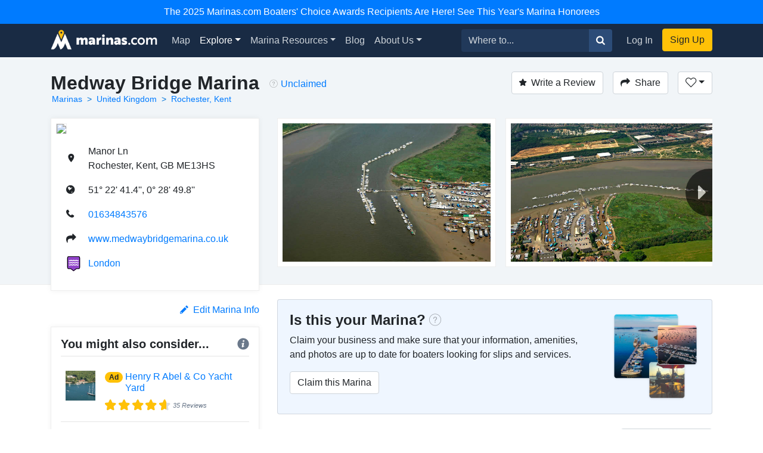

--- FILE ---
content_type: text/html; charset=utf-8
request_url: https://marinas.com/view/marina/pwc3ly_Medway_Bridge_Marina_Rochester_Kent_GB_United_Kingdom
body_size: 9184
content:
<!DOCTYPE html><html lang="en"><head><script>(function(w,d,s,l,i){w[l]=w[l]||[];w[l].push({'gtm.start':
new Date().getTime(),event:'gtm.js'});var f=d.getElementsByTagName(s)[0],
j=d.createElement(s),dl=l!='dataLayer'?'&l='+l:'';j.async=true;j.src=
'https://www.googletagmanager.com/gtm.js?id='+i+dl;f.parentNode.insertBefore(j,f);
})(window,document,'script','dataLayer', "GTM-W8TNXWD");</script><title>Medway Bridge Marina in Rochester, Kent, GB, United Kingdom - Marina Reviews - Phone Number - Marinas.com</title><meta name="csrf-param" content="authenticity_token" />
<meta name="csrf-token" content="5Vmf0KhNf59FHRnvzvlQne80edKCg3RFqXyBlC2uSxvKvJQY56V1npNp0qF4XWeWe6YxCQnLv7gvA-kDmgEb2g" /><meta content="width=device-width, initial-scale=1, shrink-to-fit=no" name="viewport" /><meta content="Medway Bridge Marina, Rochester, Kent, GB, United Kingdom Marina. Find marina reviews, phone number, boat and yacht docks, slips, and moorings for rent at Medway Bridge Marina." name="description" /><meta content="oUclXpoApREuR0HP1PeSnvc5IEefcMwkfunoPpTOJPI" name="google-site-verification" /><meta content="yes" name="apple-mobile-web-app-capable" /><meta content="Marinas.com" name="apple-mobile-web-app-title" /><link href="https://marinas.com/view/marina/pwc3ly_Medway_Bridge_Marina_Rochester_Kent_GB_United_Kingdom" rel="canonical" /><meta content="326335027382912" property="fb:app_id" /><meta content="website" property="og:type" /><meta content="Medway Bridge Marina in Rochester, Kent, GB, United Kingdom - Marina Reviews - Phone Number - Marinas.com" property="og:title" /><meta content="Medway Bridge Marina, Rochester, Kent, GB, United Kingdom Marina. Find marina reviews, phone number, boat and yacht docks, slips, and moorings for rent at Medway Bridge Marina." property="og:description" /><meta content="https://img.marinas.com/v2/fae2279e61e15053ae4ed4c6bb021ea01f92cef1c78dd35d38949cace96bb7fb.jpg" property="og:image" /><meta content="photo" name="twitter:card" /><meta content="@marinasdotcom" name="twitter:site" /><meta content="Medway Bridge Marina in Rochester, Kent, GB, United Kingdom - Marina Reviews - Phone Number - Marinas.com" name="twitter:title" /><meta content="Medway Bridge Marina, Rochester, Kent, GB, United Kingdom Marina. Find marina reviews, phone number, boat and yacht docks, slips, and moorings for rent at Medway Bridge Marina." name="twitter:description" /><meta content="https://img.marinas.com/v2/fae2279e61e15053ae4ed4c6bb021ea01f92cef1c78dd35d38949cace96bb7fb.jpg" name="twitter:image" /><link rel="icon" type="image/x-icon" href="https://marinas.com/assets/marinas-favicon-da920fdb582dcb4185f932a90ba328a9412684ebce328ab203f381498020c7c0.png?v7" /><link rel="stylesheet" href="https://marinas.com/assets/marinas-dae2aa003dd8c449b06a59e42d2d37bd9cfd93cc8eea3529bc60ccc4fc69c41e.css" media="all" data-turbolinks-track="reload" /><script src="https://marinas.com/assets/application-bd481021020ebc7181b7266edabfd2574e491138020a0ac5f056e328792220c2.js" data-turbolinks-track="reload"></script><script async="async" src="https://use.fortawesome.com/3813cb56.js"></script><script>var ENV = {
  API_BASE_URL: 'https://api.marinas.com',
  BASE_URL: 'https://marinas.com',
  MAPBOX_TOKEN: 'pk.eyJ1IjoiZG9ja3dhIiwiYSI6ImNpem9wMHFmZjAwMXIyd28wNG4zamtlZXoifQ.XaolDdI-ajt8AvaZXOG4iw',
  RECURLY_PUBLIC_KEY: 'ewr1-d6Ss4DJM0nmcT6XTZ2EoNY',
  MAPBOX_MCOM_SOURCE: 'mapbox://dockwa.marinascom',
  MAPBOX_MCOM_STYLE: 'cja1gtn25aemq2rt24d01c57w'
};</script><!-- Facebook Pixel Code -->
<script>
!function(f,b,e,v,n,t,s){if(f.fbq)return;n=f.fbq=function(){n.callMethod?
n.callMethod.apply(n,arguments):n.queue.push(arguments)};if(!f._fbq)f._fbq=n;
n.push=n;n.loaded=!0;n.version='2.0';n.queue=[];t=b.createElement(e);t.async=!0;
t.src=v;s=b.getElementsByTagName(e)[0];s.parentNode.insertBefore(t,s)}(window,
document,'script','https://connect.facebook.net/en_US/fbevents.js');
fbq('init', '458662877837383'); // Insert your pixel ID here.
fbq('track', 'PageView');
</script>
<noscript><img height="1" width="1" style="display:none"
src="https://www.facebook.com/tr?id=458662877837383&ev=PageView&noscript=1"
/></noscript>
<!-- DO NOT MODIFY -->
<!-- End Facebook Pixel Code -->
<script>Amplitude.init("a548ea6c2652cc13a896a07229b36dc3", "boater");</script></head><body class="   marinas"><noscript><iframe height="0" src="https://www.googletagmanager.com/ns.html?id=GTM-W8TNXWD" style="display:none;visibility:hidden" width="0"></iframe></noscript><a class="p-2 text-center d-block bg-primary text-white" href="https://marinas.com/boaters_choice">The 2025 Marinas.com Boaters' Choice Awards Recipients Are Here! See This Year's Marina Honorees</a><nav class="navbar navbar-expand-lg navbar-dark bg-primary"><div class="container"><h1 class="hidden-header">Marinas.com</h1><a class="navbar-brand amp-link" event_name="nav_bar:marinasdotcom_pressed" href="/"><img alt="Marinas.com header logo" src="https://marinas.com/assets/logos/marinas-light-0a6b92509ebe504a36feb237b9c1203e33877a8ec8c28d86f6fea5c9b9bad225.png" /></a><button aria-controls="navbarMain" aria-expanded="false" aria-label="Toggle navigation" class="navbar-toggler" data-target="#navbarMain" data-toggle="collapse" type="button"><span class="navbar-toggler-icon"></span></button><div class="collapse navbar-collapse" id="navbarMain"><ul class="navbar-nav mr-auto"><li class="nav-item"><a class="nav-link amp-link" event_name="nav_bar:map_pressed" href="/map">Map</a></li><li class="nav-item dropdown active"><a aria-expanded="false" aria-haspopup="true" class="nav-link dropdown-toggle" data-toggle="dropdown" href="/browse/marina" id="navExploreDropdown">Explore</a><div aria-labelledby="navExploreDropdown" class="dropdown-menu"><a class="dropdown-item amp-link" event_name="nav_bar:explore_marinas_pressed" href="/browse/marina">Marinas</a><a class="dropdown-item amp-link" event_name="nav_bar:explore_harbors_pressed" href="/browse/harbor">Harbors</a><a class="dropdown-item amp-link" event_name="nav_bar:explore_anchorages_pressed" href="/browse/anchorage">Anchorages</a><a class="dropdown-item amp-link" event_name="nav_bar:explore_inlets_pressed" href="/browse/inlet">Inlets</a><a class="dropdown-item amp-link" event_name="nav_bar:explore_bridges_pressed" href="/browse/bridge">Bridges</a><a class="dropdown-item amp-link" event_name="nav_bar:explore_locks_pressed" href="/browse/lock">Locks</a><a class="dropdown-item amp-link" event_name="nav_bar:explore_lighthouses_pressed" href="/browse/lighthouse">Lighthouses</a><a class="dropdown-item amp-link" event_name="nav_bar:explore_ferries_pressed" href="/browse/ferry">Ferries</a><a class="dropdown-item amp-link" event_name="nav_bar:explore_landmarks_pressed" href="/browse/landmark">Landmarks</a><a class="dropdown-item amp-link" event_name="nav_bar:explore_ramps_pressed" href="/browse/ramp">Ramps</a></div></li><li class="nav-item"><a class="nav-link amp-link" event_name="nav_bar:marina_resources_pressed" href="https://resources.marinas.com">Marina Resources</a></li><li class="nav-item"><a class="nav-link amp-link" event_name="nav_bar:blog_pressed" href="https://marinas.com/blog">Blog</a></li><li class="nav-item dropdown"><a aria-expanded="false" aria-haspopup="true" class="nav-link dropdown-toggle" data-toggle="dropdown" href="https://biz.marinas.com/about/" id="navAboutDropdown">About Us</a><div aria-labelledby="navAboutDropdown" class="dropdown-menu"><a class="dropdown-item amp-link" event_name="nav_bar:about_us_pressed" href="https://biz.marinas.com/about/">About Marinas.com</a><a class="dropdown-item amp-link" event_name="nav_bar:boaters_choice_pressed" href="/boaters_choice">Boaters' Choice Awards</a></div></li></ul><form class="form-inline" action="https://marinas.com/map" accept-charset="UTF-8" method="get"><div class="input-group"><input aria-label="Search for..." class="form-control" name="search" placeholder="Where to..." type="text" /><div class="input-group-append"><button class="btn btn-light" type="submit"><i class="icon icon-search" event_name="nav_bar:search_location_pressed"></i></button></div></div></form><ul class="navbar-nav ml-lg-2 mt-2 mt-lg-0"><li class="nav-item"><a class="nav-link px-3 amp-link" event_name="nav_bar:log_in_pressed" href="/users/sign_in">Log In</a></li><li class="nav-item"><a class="btn btn-cta amp-link" event_name="nav_bar:sign_up_pressed" href="/users/sign_up">Sign Up</a></li></ul></div></div></nav><script>$(document).ready(function () {
  $('.amp-link').click(function(e) {
    Amplitude.trackEvent( e.currentTarget.attributes.event_name.value, {
      experience_name: 'nav_bar',
    })
  })

  $('i.icon.icon-search').click(function(e) {
    Amplitude.trackEvent( e.currentTarget.attributes.event_name.value, {
      experience_name: 'nav_bar',
      search_term: $('[name="search"]')[0].value
    })
  })
})</script><div id="yield"><script>const amplitude_props = {
  experience_name: "location_detail",
  location_type: "marina",
  location_id: "pwc3ly",
}

function handleAmplitude(event, props = {}) {
  Amplitude.trackEvent(event, {...amplitude_props, ...props})
}

const screen_viewed_props = {
  claimed: "0",
  country: "United Kingdom",
  region: "",
  city: "Rochester, Kent",
}

handleAmplitude("location_detail:screen_viewed", screen_viewed_props)</script><script type="application/ld+json">
  {"@context":"http://schema.org","@graph":[{"@type":"LocalBusiness","name":"Medway Bridge Marina","url":"https://marinas.com/view/marina/pwc3ly_Medway_Bridge_Marina_Rochester_Kent_GB_United_Kingdom","image":"https://img.marinas.com/v2/3ceb8c04796c5eaead30fcf70b1ae49e6c59bf7649c337a8ca439db1ba931bfd.jpg","telephone":"01634843576","address":{"@type":"PostalAddress","streetAddress":"Manor Ln","addressLocality":"Rochester, Kent","addressRegion":"GB","postalCode":"ME13HS","addressCountry":"GB"},"geo":{"@type":"GeoCoordinates","latitude":51.378167,"longitude":0.4805}},{"@type":"BreadcrumbList","itemListElement":[{"@type":"ListItem","position":1,"name":"Marinas","item":"https://marinas.com/browse/marina"},{"@type":"ListItem","position":2,"name":"United Kingdom","item":"https://marinas.com/browse/marina/GB"},{"@type":"ListItem","position":3,"name":"Rochester, Kent","item":"https://marinas.com/search?category=marina\u0026country=GB\u0026region=GB\u0026city=Rochester, Kent"}]},{"@type":"WebSite","name":"Marinas.com","url":"https://marinas.com"}]}
</script>
<div aria-hidden="true" aria-labelledby="exampleModalLabel" class="modal fade" id="editModal" role="dialog" tabindex="-1"><div class="modal-dialog" role="document"><div class="modal-content"><form action="https://marinas.com/edits" accept-charset="UTF-8" method="post"><input type="hidden" name="authenticity_token" value="kGAocZ-QszSuHaJTG4-Qo382Evm8vEJr00m7h9qJ3rsGApmW-vlt0pjUygQCI4HaLEOnk9-RfDKHnmD0XSIaZQ" autocomplete="off" /><input name="type_id" type="hidden" value="6324" /><input name="type" type="hidden" value="map_point" /><div class="modal-header"><h5 class="modal-title">Suggest an Edit</h5><button aria-label="Close" class="close" data-dismiss="modal" type="button"><span aria-hidden="true">&times;</span></button></div><div class="modal-body"><div class="form-group"><label>What needs to be changed on this page?</label><label>Please be as descriptive as possible so your proposed edit can be reviewed for accuracy.</label><textarea class="form-control" name="description" required="" rows="5"></textarea></div></div><div class="modal-footer"><button class="btn btn-secondary" data-dismiss="modal" type="button">Close</button><button class="btn btn-primary" type="submit">Submit Edit</button></div></form></div></div></div><link href="https://vjs.zencdn.net/5.19.2/video-js.css" rel="stylesheet" /><script src="https://vjs.zencdn.net/5.19.2/video.js"></script><!-- Root element of PhotoSwipe. Must have class pswp. -->
<div class="pswp" tabindex="-1" role="dialog" aria-hidden="true">

    <!-- Background of PhotoSwipe.
         It's a separate element as animating opacity is faster than rgba(). -->
    <div class="pswp__bg"></div>

    <!-- Slides wrapper with overflow:hidden. -->
    <div class="pswp__scroll-wrap">

        <!-- Container that holds slides.
            PhotoSwipe keeps only 3 of them in the DOM to save memory.
            Don't modify these 3 pswp__item elements, data is added later on. -->
        <div class="pswp__container">
            <div class="pswp__item"></div>
            <div class="pswp__item"></div>
            <div class="pswp__item"></div>
        </div>

        <!-- Default (PhotoSwipeUI_Default) interface on top of sliding area. Can be changed. -->
        <div class="pswp__ui pswp__ui--hidden">

            <div class="pswp__top-bar">

                <!--  Controls are self-explanatory. Order can be changed. -->

                <div class="pswp__counter"></div>

                <button class="pswp__button pswp__button--close" title="Close (Esc)"></button>

                <button class="pswp__button pswp__button--share" title="Share"></button>

                <button class="pswp__button pswp__button--fs" title="Toggle fullscreen"></button>

                <button class="pswp__button pswp__button--zoom" title="Zoom in/out"></button>

                <!-- Preloader demo http://codepen.io/dimsemenov/pen/yyBWoR -->
                <!-- element will get class pswp__preloader--active when preloader is running -->
                <div class="pswp__preloader">
                    <div class="pswp__preloader__icn">
                      <div class="pswp__preloader__cut">
                        <div class="pswp__preloader__donut"></div>
                      </div>
                    </div>
                </div>
            </div>

            <div class="pswp__share-modal pswp__share-modal--hidden pswp__single-tap">
                <div class="pswp__share-tooltip"></div>
            </div>

            <button class="pswp__button pswp__button--arrow--left" title="Previous (arrow left)">
            </button>

            <button class="pswp__button pswp__button--arrow--right" title="Next (arrow right)">
            </button>

            <div class="pswp__caption">
                <div class="pswp__caption__center"></div>
            </div>

        </div>

    </div>

</div>
<header class="marina-header"><div class="container"><div class="clearfix"><div class="float-md-left"><h1 class="text-center text-sm-left text-weight-600" style="font-size: 2rem;">Medway Bridge Marina</h1><ol class="breadcrumb breadcrumb-minimal"><li class="breadcrumb-item"><a href="https://marinas.com/browse/marina">Marinas</a></li><li class="breadcrumb-item"><a href="https://marinas.com/browse/marina/GB">United Kingdom</a></li><li class="breadcrumb-item"><a href="https://marinas.com/search?category=marina&amp;country=GB&amp;region=GB&amp;city=Rochester, Kent">Rochester, Kent</a></li></ol></div><div class="float-md-left"><div class="ml-3 mt-1 text-center text-sm-left" data-content="&lt;strong&gt;This business has not yet been claimed by the owner or a representative.&lt;/strong&gt;&lt;br&gt;Click to claim this business to update information on this page, add images, and respond to reviews." data-html="true" data-placement="bottom" data-toggle="popover" data-trigger="hover"><i class="icon icon-question-circle mr-1" style="color: rgba(0, 0, 0, 0.35);"></i><a href="https://marinas.com/view/marina/pwc3ly_Medway_Bridge_Marina_Rochester_Kent_GB_United_Kingdom/claim" rel="nofollow" style="line-height: 2.1;">Unclaimed</a></div></div><div class="float-md-right mt-3 mt-sm-0"><a class="btn btn-secondary" href="/users/sign_in" onclick="javascript:handleAmplitude(&#39;location_detail:write_a_review_pressed&#39;, {&#39;action&#39;:&#39;create&#39;})"><i class="icon icon-star mr-2"></i>Write a Review</a><button class="btn btn-secondary ml-3" data-target="#shareModal" data-toggle="modal" onclick="javascript:handleAmplitude(&#39;location_detail:share_pressed&#39;)"><i class="icon icon-share mr-2 d-none d-sm-inline"></i>Share</button><div class="dropdown d-inline-block"><button aria-expanded="false" aria-haspopup="true" class="btn ml-3 dropdown-toggle btn-secondary" data-toggle="dropdown" id="listDropdown" onclick="javascript:handleAmplitude(&#39;location_detail:heart_pressed&#39;)" type="button"><i class="icon icon-heart-outline"></i></button><div aria-labelledby="listDropdown" class="dropdown-menu"><a class="dropdown-item" data-method="post" href="https://marinas.com/view/marina/pwc3ly_Medway_Bridge_Marina_Rochester_Kent_GB_United_Kingdom/favorite" onclick="javascript:handleAmplitude(&#39;location_detail:add_to_favorites_pressed&#39;)" rel="nofollow"><span class='text-success'>Add</span> to Favorites</a><a class="dropdown-item" href="https://marinas.com/lists/new" onclick="javascript:handleAmplitude(&#39;location_detail:new_list_pressed&#39;)"><strong>New List</strong></a></div></div><div aria-hidden="true" aria-labelledby="exampleModalLabel" class="modal fade" id="reviewModal" role="dialog" tabindex="-1"><div class="modal-dialog" role="document"><div class="modal-content"><form action="/view/marina/pwc3ly_Medway_Bridge_Marina_Rochester_Kent_GB_United_Kingdom/review" accept-charset="UTF-8" method="post"><input type="hidden" name="authenticity_token" value="LhhGomqvkplkTrtgHz-0XkySRvUO_A4tfucYzNEals81zmVE1eewVnDCozGg_a_vxAuxeKWOfipbCcM5fUD5Yg" autocomplete="off" /><div class="modal-header"><h5 class="modal-title">Write a Review</h5><button aria-label="Close" class="close" data-dismiss="modal" type="button"><span aria-hidden="true">&times;</span></button></div><div class="modal-body"><div class="review-container"><div class="text-center"><label>Rating</label></div><div class="review-stars center clearfix"><input id="star5" name="stars" required="required" type="radio" value="5" /><label class="icon icon-star" for="star5"></label><input id="star4" name="stars" type="radio" value="4" /><label class="icon icon-star" for="star4"></label><input id="star3" name="stars" type="radio" value="3" /><label class="icon icon-star" for="star3"></label><input id="star2" name="stars" type="radio" value="2" /><label class="icon icon-star" for="star2"></label><input id="star1" name="stars" type="radio" value="1" /><label class="icon icon-star" for="star1"></label></div><div class="form-group"><label>Review</label><textarea class="form-control" name="msg" required="required" rows="5"></textarea></div></div></div><div class="modal-footer"><button class="btn btn-secondary" data-dismiss="modal" type="button">Close</button><button class="btn btn-primary" data-disable-with="Submitting..." type="submit">Post Review</button></div></form></div></div></div><div aria-hidden="true" aria-labelledby="exampleModalLabel" class="modal fade" id="shareModal" role="dialog" tabindex="-1"><div class="modal-dialog" role="document"><div class="modal-content"><div class="modal-header"><h5 class="modal-title">Share this Marina</h5><button aria-label="Close" class="close" data-dismiss="modal" type="button"><span aria-hidden="true">&times;</span></button></div><div class="modal-body"><div class="row"><div class="col"><a class="btn btn-facebook w-100" href="https://www.facebook.com/sharer/sharer.php?u=https://marinas.com/view/marina/pwc3ly&amp;title=Medway Bridge Marina" rel="nofollow" target="new"><i class="icon icon-facebook mr-2"></i>Share on Facebook</a></div><div class="col"><a class="btn btn-twitter w-100" href="https://twitter.com/intent/tweet?status=Medway Bridge Marina+https://marinas.com/view/marina/pwc3ly" rel="nofollow" target="new"><i class="icon icon-twitter mr-2"></i>Share on Twitter</a></div></div><hr /><input class="form-control" type="text" value="https://marinas.com/view/marina/pwc3ly" /></div><div class="modal-footer"><button class="btn btn-secondary" data-dismiss="modal" type="button">Close</button></div></div></div></div></div></div><div class="row mt-3"><div class="col-md-6 col-lg-4"><div class="marina-location"><a href="https://marinas.com/map?lat=51.378167&amp;lon=0.4805&amp;zoom=16&amp;pin_id=pwc3ly&amp;search=Medway+Bridge+Marina" rel="nofollow"><img class="marina-map" src="https://api.mapbox.com/styles/v1/mapbox/streets-v9/static/pin-s-circle+d9534f(0.4805,51.378167)/0.4805,51.378167,13,0,0/300x150@2x?&amp;attribution=false&amp;logo=false&amp;access_token=pk.eyJ1IjoiZG9ja3dhIiwiYSI6ImNpem9wMHFmZjAwMXIyd28wNG4zamtlZXoifQ.XaolDdI-ajt8AvaZXOG4iw" /></a><div class="marina-info"><table class="w-100"><tr><td class="pb-3 location-info-item"><i class="icon icon-map-marker"></i></td><td class="pb-3">Manor Ln<br />Rochester, Kent, GB ME13HS</td></tr><tr><td class="pb-3 location-info-item"><i class="icon icon-earth"></i></td><td class="pb-3">51° 22&#39; 41.4&#39;&#39;, 0° 28&#39; 49.8&#39;&#39;</td></tr><tr onclick="javascript:handleAmplitude(&quot;location_detail:phone_number_pressed&quot;,{&quot;phone_number&quot;:&quot;01634843576&quot;})"><td class="pb-3 location-info-item"><i class="icon icon-phone"></i></td><td class="pb-3"><a href="tel:01634843576">01634843576</a></td></tr><tr><td class="pb-3 location-info-item"><i class="icon icon-share"></i></td><td class="pb-3"><a href="http://www.medwaybridgemarina.co.uk/" onclick="javascript:handleAmplitude(&quot;location_detail:website_pressed&quot;,{&quot;website_pressed_url&quot;:&quot;http://www.medwaybridgemarina.co.uk/&quot;})" rel="nofollow" target="_blank">www.medwaybridgemarina.co.uk</a></td></tr><tr><td class="pb-3 location-info-item"><div class="place-type-icon place-type-harbor"></div></td><td class="pb-3"><a href="https://marinas.com/view/harbor/1gtqlg_London_Harbor_London_GB_United_Kingdom" onclick="javascript:handleAmplitude(&quot;location_detail:harbor_link_pressed&quot;,{&quot;pressed_location_type&quot;:&quot;harbor&quot;,&quot;pressed_location_id&quot;:&quot;1gtqlg&quot;})">London</a></td></tr></table></div></div></div><div aria-hidden="true" aria-labelledby="messageModal" class="modal fade" id="messageModal" role="dialog" tabindex="-1"><div class="modal-dialog" role="document"><div class="modal-content"><form action="/view/marina/pwc3ly_Medway_Bridge_Marina_Rochester_Kent_GB_United_Kingdom/message" accept-charset="UTF-8" method="post"><input type="hidden" name="authenticity_token" value="ciiSR4MDyeR9wvy1P7KbT5QWFm5E4ZmJQNgmI6lmoZa9ciwrGo3P0F9o7LKJUpMfo-FHchOGkvEpwff4WDMOOg" autocomplete="off" /><div class="modal-header"><h5 class="modal-title">Contact Medway Bridge Marina</h5><button aria-label="Close" class="close" data-dismiss="modal" type="button"><span aria-hidden="true">&times;</span></button></div><div class="modal-body"><div class="form-group"><label>Message</label><textarea class="form-control" name="body" required="required" rows="4"></textarea></div><div class="form-group"><label>Name</label><input class="form-control" name="name" required="required" type="text" /></div><div class="form-group"><label>Email</label><input class="form-control" name="email" required="required" type="email" /></div>Already have an account?&nbsp;<a href="https://marinas.com/users/sign_in">Log In</a></div><div class="modal-footer"><button class="btn btn-secondary" data-dismiss="modal" type="button">Close</button><button name="button" type="submit" class="btn btn-primary" data-disable-with="Sending message...">Submit</button></div></form></div></div></div><div class="col-md-6 col-lg-8"><script>$(function() {
  var scrollIndex = 0;
  $('.right-indicator').bind('click',function(event){
    if( $('.marina-image-border').length > scrollIndex + 1 ){
      scrollIndex += 1;
    }
    $('.asset-wrapper').stop().animate({
      scrollLeft: $('.marina-image-border')[scrollIndex].offsetLeft - 15
    }, 500);
    event.preventDefault();
  });
  $('.left-indicator').bind('click',function(event){
    if( scrollIndex - 1 >= 0){
      scrollIndex -= 1;
    }
    $('.asset-wrapper').stop().animate({
      scrollLeft: $('.marina-image-border')[scrollIndex].offsetLeft - 15
    }, 500);
    event.preventDefault();
  });
  function showHideIndicators(){
    var scroll = $('.asset-wrapper').scrollLeft();
    var width = $('.marina-images').width();
    var outerWidth = $('.scrollbar-hidden').width();
    if( width > outerWidth+scroll && scroll < width ){
      $('.right-indicator').removeClass('d-none');
    } else {
      $('.right-indicator').addClass('d-none');
    }
    if( width > outerWidth && scroll > 0 ){
      $('.left-indicator').removeClass('d-none');
    } else {
      $('.left-indicator').addClass('d-none');
    }
  }
  $('.asset-wrapper').scroll(showHideIndicators);
  showHideIndicators();
  setTimeout(showHideIndicators, 1000);
});</script><div class="scrollbar-hidden"><div class="asset-wrapper"><div class="marina-images" itemscope="itemscope" itemtype="http://schema.org/ImageGallery"><figure class="marina-image-border" itemprop="associatedMedia" itemscope="" itemtype="http://schema.org/ImageObject"><a data-index="0" data-size="4288x2848" href="https://img.marinas.com/v2/0de3c97471e9439f7274a0c9e73a9e6688d97efd9e3ed6c1ffac40513d625423.jpg" itemprop="contentUrl"><img alt="Medway Bridge Marina" itemprop="thumbnail" src="https://img.marinas.com/v2/fae2279e61e15053ae4ed4c6bb021ea01f92cef1c78dd35d38949cace96bb7fb.jpg" /></a></figure><figure class="marina-image-border" itemprop="associatedMedia" itemscope="" itemtype="http://schema.org/ImageObject"><a data-index="1" data-size="4288x2848" href="https://img.marinas.com/v2/6accb89e43e634059089c92e1860f690be6e82b62e1fcdfaca5324d323c0ab67.jpg" itemprop="contentUrl"><img alt="Medway Bridge Marina" itemprop="thumbnail" src="https://img.marinas.com/v2/8679b6471694f18250b41fac43011b18f20400e5c6f1b1f26d6f05dd959041ce.jpg" /></a></figure><figure class="marina-image-border" itemprop="associatedMedia" itemscope="" itemtype="http://schema.org/ImageObject"><a data-index="2" data-size="4288x2848" href="https://img.marinas.com/v2/37cc6565f986ab6390877527f5494e59a29a0a723f3e3f8f2a0cea1b9924cef7.jpg" itemprop="contentUrl"><img alt="Medway Bridge Marina" itemprop="thumbnail" src="https://img.marinas.com/v2/698015e99dfd84ca985557c775f4112f6dadefb26de17b2ffe51ff9d68c9e920.jpg" /></a></figure><figure class="marina-image-border" itemprop="associatedMedia" itemscope="" itemtype="http://schema.org/ImageObject"><a data-index="3" data-size="4288x2848" href="https://img.marinas.com/v2/a7ec343e1a1a786cd31b486425653adb79b5a71c194695134e882e8ac79457ca.jpg" itemprop="contentUrl"><img alt="Medway Bridge Marina" itemprop="thumbnail" src="https://img.marinas.com/v2/255fae78b16d4e0527810760be6cf5b4c453aca03b0abf90a67c1bd96360ea4c.jpg" /></a></figure><figure class="marina-image-border" itemprop="associatedMedia" itemscope="" itemtype="http://schema.org/ImageObject"><a data-index="4" data-size="4288x2848" href="https://img.marinas.com/v2/72ba452aab70370b02e3686436ca4570e42564301c984422da505fcbdba15488.jpg" itemprop="contentUrl"><img alt="Medway Bridge Marina" itemprop="thumbnail" src="https://img.marinas.com/v2/a6663ea4c239b5feaead0b33f72a1c6d5bf09e1f2f715cd1820158e3d61f7cd9.jpg" /></a></figure><figure class="marina-image-border" itemprop="associatedMedia" itemscope="" itemtype="http://schema.org/ImageObject"><a data-index="5" data-size="4288x2848" href="https://img.marinas.com/v2/70603772d3c99c23c03ea289c35250f17632fc2c16072576e4ae36d07de13823.jpg" itemprop="contentUrl"><img alt="Medway Bridge Marina" itemprop="thumbnail" src="https://img.marinas.com/v2/4ced0cd947d9bb2c63943a6408c24fd20f573ce5ae0db7650993c9fa33a9e8e3.jpg" /></a></figure></div></div><div class="left-indicator d-none"><i class="icon icon-caret-left"></i></div><div class="right-indicator"><i class="icon icon-caret-right"></i></div></div></div></div></div></header><div class="container mt-4"><div class="row"><div class="col-lg-4"><div class="d-none d-sm-block" id="growContainerWithJS"></div><div class="row no-gutters"></div><div class="clearfix mb-3"><div class="float-right" onclick="javascript:handleAmplitude(&#39;location_detail:edit_info_pressed&#39;)"><a data-target="#editModal" data-toggle="modal" href="#"><i class="icon icon-pencil mr-2"></i>Edit Marina Info</a></div></div><div class="row no-gutters"><div class="col-md-8 order-md-1 col-lg-12 order-lg-2"><div class="marina-recommendation mb-4 p-3"><h5 class="text-weight-600">You might also consider...<div class="float-right"><i class="icon icon-info info-icon text-muted" data-container="body" data-content="A marina paid for this ad. To learn more about promoting your marina or business with us, &lt;a target=&#39;_blank&#39; href=&#39;https://biz.marinas.com/why-marinas-dot-com/&#39;&gt;Click Here&lt;/a&gt;." data-delay="{&quot;show&quot;: 100, &quot;hide&quot;: 1000}" data-html="true" data-placement="top" data-toggle="popover" style="position: relative;"></i></div></h5><hr class="mt-0" /><div class="p-2"><div class="row no-gutters"><div class="col-2"><img class="img-fluid" itemprop="thumbnail" src="https://img.marinas.com/v2/4fde7ea3bb3c49e6e5195d4e14a9508acf1a08bf3713c3f1fdfc2cb2322784bd.jpg" /></div><div class="col-10"><div class="row no-gutters"><div class="col-2"><h6 class="ml-3"><div class="badge badge-pill badge-warning">Ad</div></h6></div><div class="col-10"><h6 class="ml-2"><a href="https://marinas.com/view/marina/n8c5me_Henry_R_Abel_and_Co_Yacht_Yard_Mt_Desert_ME_United_States" onclick="javascript:handleAmplitude(&quot;location_detail:ad_location_pressed&quot;)" target="_blank">Henry R Abel &amp; Co Yacht Yard</a></h6></div></div><div class="ml-3" style="font-size:0.7rem;"><div class="stars-partial clearfix"><div class="base-stars float-left"><i class="icon icon-star"></i><i class="icon icon-star"></i><i class="icon icon-star"></i><i class="icon icon-star"></i><i class="icon icon-star"></i></div><div class="rating-stars" style="width:4.3882em;"><i class="icon icon-star"></i><i class="icon icon-star"></i><i class="icon icon-star"></i><i class="icon icon-star"></i><i class="icon icon-star"></i></div><em class="text-muted float-left">35 Reviews</em></div></div></div></div></div><hr class="my-2" /><div class="p-2"><div class="row no-gutters"><div class="col-2"><img class="img-fluid" itemprop="thumbnail" src="https://img.marinas.com/v2/0476c9e64a3369dda9716f828686342edadce9ae436c75c9ac1f07920e934918.jpg" /></div><div class="col-10"><div class="row no-gutters"><div class="col-2"><h6 class="ml-3"><div class="badge badge-pill badge-warning">Ad</div></h6></div><div class="col-10"><h6 class="ml-2"><a href="https://marinas.com/view/marina/ywcy6v_Hinckley_Yacht_Services_-_Southwest_Harbor_Southwest_Harbor_ME_United_States" onclick="javascript:handleAmplitude(&quot;location_detail:ad_location_pressed&quot;)" target="_blank">Hinckley Yacht Services - Southwest Harbor</a></h6></div></div><div class="ml-3" style="font-size:0.7rem;"><div class="stars-partial clearfix"><div class="base-stars float-left"><i class="icon icon-star"></i><i class="icon icon-star"></i><i class="icon icon-star"></i><i class="icon icon-star"></i><i class="icon icon-star"></i></div><div class="rating-stars" style="width:4.2881em;"><i class="icon icon-star"></i><i class="icon icon-star"></i><i class="icon icon-star"></i><i class="icon icon-star"></i><i class="icon icon-star"></i></div><em class="text-muted float-left">47 Reviews</em></div></div></div></div><div class="mt-2">Hinckley Southwest Harbor is at the heart of the Hinckley legend. It began in... <a href="https://marinas.com/view/marina/ywcy6v_Hinckley_Yacht_Services_-_Southwest_Harbor_Southwest_Harbor_ME_United_States">Read More</a></div></div><hr class="my-2" /><div class="p-2"><div class="row no-gutters"><div class="col-2"><img class="img-fluid" itemprop="thumbnail" src="https://img.marinas.com/v2/cdf86a7333dab2a8be492be0815154ce2a741bff54eb81b759ed24f768604dde.jpg" /></div><div class="col-10"><div class="row no-gutters"><div class="col-2"><h6 class="ml-3"><div class="badge badge-pill badge-warning">Ad</div></h6></div><div class="col-10"><h6 class="ml-2"><a href="https://marinas.com/view/marina/ywcgx9_Tremont_Town_Dock_Bernard_ME_United_States" onclick="javascript:handleAmplitude(&quot;location_detail:ad_location_pressed&quot;)" target="_blank">Tremont Town Dock</a></h6></div></div><div class="ml-3" style="font-size:0.7rem;"><div class="stars-partial clearfix"><div class="base-stars float-left"><i class="icon icon-star"></i><i class="icon icon-star"></i><i class="icon icon-star"></i><i class="icon icon-star"></i><i class="icon icon-star"></i></div><div class="rating-stars" style="width:3.9493em;"><i class="icon icon-star"></i><i class="icon icon-star"></i><i class="icon icon-star"></i><i class="icon icon-star"></i><i class="icon icon-star"></i></div><em class="text-muted float-left">11 Reviews</em></div></div></div></div><div class="mt-2">Tremont Town Dock is a municipal marina with 160’ of floating dock, serving b... <a href="https://marinas.com/view/marina/ywcgx9_Tremont_Town_Dock_Bernard_ME_United_States">Read More</a></div></div></div></div></div></div><div class="col-lg-8"><div class="card mb-4" style="background-color: #eff6ff;"><div class="card-body"><div class="row"><div class="col-9"><h4 data-content="&lt;strong&gt;This business has not yet been claimed by the owner or a representative.&lt;/strong&gt;&lt;br&gt;Claim this business to update information on this page, add images, and respond to reviews." data-html="true" data-placement="bottom" data-toggle="popover" data-trigger="hover" style="display: inline-block;"><strong>Is this your Marina?<i class="icon icon-question-circle ml-1" style="color: rgba(0, 0, 0, 0.35);"></i></strong></h4><p>Claim your business and make sure that your information, amenities, and photos are up to date for boaters looking for slips and services.</p><a class="btn btn-secondary" href="https://marinas.com/view/marina/pwc3ly_Medway_Bridge_Marina_Rochester_Kent_GB_United_Kingdom/claim" rel="nofollow">Claim this Marina</a></div><div class="col-3"><img class="w-100" src="https://marinas.com/assets/features/photos-53f17c36cdd3faadb3d201e608848a6fa1d1e96640a6c97ed8f782e5b9d17e5e.png" /></div></div></div></div><div class="clearfix"><div class="float-left"><h3 class="mb-0 mt-1 text-weight-600">Reviews</h3></div><div class="float-right"><a class="btn btn-secondary" href="/users/sign_in" onclick="javascript:handleAmplitude(&#39;location_detail:write_a_review_pressed&#39;, {&#39;action&#39;:&#39;create&#39;})"><i class="icon icon-star mr-2"></i>Write a Review</a></div></div><hr /><div class="card mb-3 text-center text-muted"><div class="card-body">No reviews yet! Be the first to write a review of Medway Bridge Marina.</div></div><div class="review-list"></div></div></div></div></div><footer class="p-4 mt-3"><div class="container"><div class="row"><div class="col-md-5"><div class="row"><div class="col"><h2>Products</h2><ul><li><a href="https://resources.marinas.com/">For Marina Managers</a></li><li><a href="http://ahoy.dockwa.com/marina-management-software">Marina Software</a></li><li><a href="https://marinas.com/developers">Developers</a></li></ul></div><div class="col"><h2>Help & About</h2><ul><li><a href="https://mayday.dockwa.com/en" target="_blank">Help</a></li><li><a href="https://biz.marinas.com/about/">About Us</a></li><li><a href="https://ahoy.dockwa.com/news">Press</a></li></ul></div></div></div><div class="col-md-4"><h2>Social Media</h2><div class="social-links clearfix"><ul><li><a class="link-with-icon" href="https://twitter.com/marinasdotcom"><i class="icon icon-twitter"></i>Twitter</a></li><li><a class="link-with-icon" href="https://www.facebook.com/Marinasdotcom"><i class="icon icon-facebook"></i>Facebook</a></li><li><a class="link-with-icon" href="https://instagram.com/marinasdotcom"><i class="icon icon-instagram"></i>Instagram</a></li></ul></div><div class="social-links mb-1 clearfix"><ul><li><a class="link-with-icon" href="https://marinas.com/blog"><i class="icon icon-marinas-com"></i>Marina Blog</a></li><li><a class="link-with-icon" href="https://blog.dockwa.com"><i class="icon icon-dockwa"></i>Boater Blog</a></li></ul></div></div><div class="col-md-3"><img class="logo" alt="marinas.com logo" src="https://marinas.com/assets/logos/marinas-dark-a0a2eb73428d505e2392f6d601cd04cfbad2a7ed0518b84a1274278fe35d4a0c.png" />&copy;&nbsp;2026 Marinas.com<br /><a href="https://ahoy.dockwa.com/about-us/terms-of-service/" target="_blank">Terms of Service</a>&nbsp;&amp;&nbsp;<a href="https://ahoy.dockwa.com/privacy" target="_blank">Privacy Policy</a></div></div></div></footer><script src="https://cdnjs.cloudflare.com/ajax/libs/timeago.js/4.0.2/timeago.min.js"></script><script>timeago.render(document.querySelectorAll('.timeago'));</script></body></html>